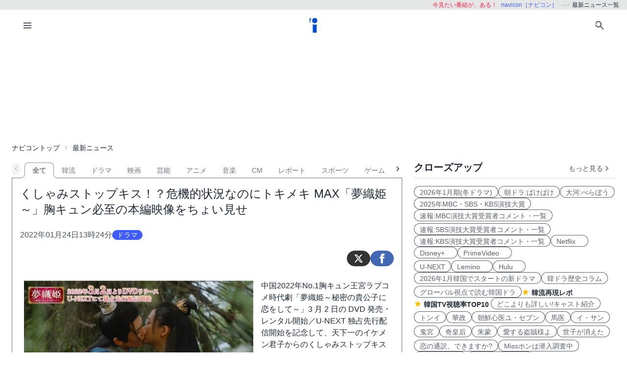

--- FILE ---
content_type: text/html; charset=UTF-8
request_url: https://navicon.jp/news/71785/p9/
body_size: 12957
content:
<!DOCTYPE html>
<html lang="ja">

<head>
    <meta charset="utf-8">
<meta name="viewport" content="width=device-width, initial-scale=1.0, viewport-fit=cover">
<meta http-equiv="X-UA-Compatible" content="ie=edge">
<title>くしゃみストップキス！？危機的状況なのにトキメキ MAX「夢織姫～」胸キュン必至の本編映像をちょい見せ - ナビコン・ニュース</title>
<meta name="keywords" content="ニュース,最新,動画,ビデオ・オン・デマンド,VOD,配信,navicon,ナビコン">
<meta name="description" content="日本、韓国、中国、アジアなど海外のドラマ・映画、音楽（K-POP）、スポーツ、CMなどエンタメ、芸能最新情報を毎日発信しています。">
<meta name="robots" content="noindex,nofollow,noarchive">
<link rel="preconnect" href="https://navicon.jp">
<link rel="dns-prefetch" href="navicon.jp">
<link rel="preload" href="https://navicon.jp/img/svg/brand-navicon.svg" as="image">
<link rel="canonical" href="https://navicon.jp/news/71785/">
<!-- Google Tag Manager -->
<script>(function(w,d,s,l,i){w[l]=w[l]||[];w[l].push({'gtm.start':
new Date().getTime(),event:'gtm.js'});var f=d.getElementsByTagName(s)[0],
j=d.createElement(s),dl=l!='dataLayer'?'&l='+l:'';j.async=true;j.src=
'https://www.googletagmanager.com/gtm.js?id='+i+dl;f.parentNode.insertBefore(j,f);
})(window,document,'script','dataLayer','GTM-W7SSRKN');</script>
<!-- End Google Tag Manager -->    <link href="https://navicon.jp/css/styles.min.css?1766698861" rel="stylesheet" type="text/css">
<link href="https://navicon.jp/css/common.min.css?1725416118" rel="stylesheet" type="text/css">
<link rel="preload" href="https://navicon.jp/css/correction.css?1679812158" as="style" onload="this.onload=null;this.rel='stylesheet'">
<noscript><link href="https://navicon.jp/css/correction.css?1679812158" rel="stylesheet" type="text/css"></noscript>        <link rel="icon" type="image/vnd.microsoft.icon" href="https://navicon.jp/navicon.ico">
<meta property="og:image" content="https://navicon.jp/nimage2/071/785/yubioriyume29.jpg" />
<meta property="og:title" content="くしゃみストップキス！？危機的状況なのにトキメキ MAX「夢織姫～」胸キュン必至の本編映像をちょい見せ" />
<meta property="og:description" content="中国2022年No.1胸キュン王宮ラブコメ時代劇「夢織姫～秘密の貴公子に恋をして～」3 月 2 日の DVD 発売・レンタル開始／U-NEXT ..." />
<meta name="twitter:card" content="summary_large_image" />
<meta name="twitter:site" content="@navicon" />
<meta name="twitter:image" content="https://navicon.jp/nimage2/071/785/yubioriyume29.jpg" /></head>

<body class="box-border bg-base-100 font-sans leading-normal tracking-normal scrollbar-hidden"
    style="visibility: hidden">
    <!-- Google Tag Manager (noscript) -->
<noscript><iframe src="https://www.googletagmanager.com/ns.html?id=GTM-W7SSRKN"
height="0" width="0" style="display:none;visibility:hidden"></iframe></noscript>
<!-- End Google Tag Manager (noscript) -->    	<div id="preflight" class="hidden w-full h-full bg-base-100 z-[999999] transition-all">
        <div role="status" class="flex w-full h-full justify-center items-center">
            <icon class="icon-navicon opacity-50" data-icon="humble" title="navicon［ナビコン］" aria-label="navicon［ナビコン］"></icon>
        </div>
    </div>
	<header id="globalHeader" class="flex flex-col items-center bg-base-100 w-full z-[9999] transition-all">
		<p id="catchPhrase" class="hidden md:flex justify-center lg:justify-end items-center h-5 w-full px-3 text-xs bg-base-300">
			<span class="px-1 text-secondary">今見たい番組が、ある！</span>
			<span class="px-1 text-primary">navicon［ナビコン］</span>
			<span class="px-1 text-base-content hidden lg:inline-block" data-prefix="hyphen">最新ニュース一覧</span>
		</p><!-- /#catchPhrase -->
		<div id="naviContainer" class="navbar container bg-base-100 mt-0">
			<div id="naviSubMenu" class="flex-none block">
				<label for="naviconDrawerToggle" class="btn btn-square btn-ghost">
					<icon class="icon-menu icon-xl"></icon>
				</label>
			</div><!-- /#naviSubMenu -->
			<div id="brandLogo" class="flex-1 flex justify-center">
				<a href="https://navicon.jp/" class="btn btn-link">
					<icon class="icon-navicon" data-icon="primary" title="navicon［ナビコン］" aria-label="navicon［ナビコン］" />
				</a>
			</div><!-- /#brandLogo -->
			<div id="naviMenu" class="flex-none flex flex-nowrap justify-end">
				<label id="searchBoxToggle" for="searchBox-modal" class="btn btn-square btn-ghost">
					<icon class="icon-search icon-xl"></icon>
				</label>
				<input type="checkbox" id="searchBox-modal" class="modal-toggle" />
					<label for="searchBox-modal" class="modal cursor-pointer z-[99999]">
		<label class="modal-box relative w-11/12 min-w-max" for="">
			<label for="searchBox-modal" class="btn btn-sm btn-ghost absolute right-2 top-2">
				<icon class="icon-times icon-lg"></icon>
			</label>
			<h3 class="text-lg font-bold px-4">番組を探す</h3>
			<div class="modalContent my-2 mx-4 min-h-max max-h-96 overflow-y-auto">
				<div class="flex flex-col justify-center items-start gap-4">
					<div class="mx-2 flex-none w-max">
						<select id="modalSelectBox1" onchange="navicon.shChange(this)" class="select select-bordered select-sm w-full max-w-xs">
							<option value="ナビコンニュース">ニュース</option>
<option value="ナビコンおすすめ">特集・２倍楽しむ</option>
<option value="韓流コーナー（韓ドラ）">韓国ドラマ</option>
<option value="" selected="selected">全て</option>
						</select>
					</div>
					<div class="mx-2 flex-none w-max">
						<select id="modalSelectBox2" onchange="navicon.redirectSearch(this)" class="select select-bordered select-sm w-full max-w-xs">
							<option value="全項目">全項目</option>
<option value="タイトル">タイトル</option>
<option value="スタッフ、キャスト">スタッフ、キャスト</option>
<option value="配信サイト">配信サイト</option>
						</select>
					</div>
					<div class="mx-2 flex-none w-11/12">
						<input type="text" id="modalSearchKeyword" placeholder="検索したいキーワード" value="" class="input input-bordered input-sm w-full max-w-xs">
					</div>
					<div class="mx-2 flex-none w-11/12 flex justify-start">
						<button id="modalSearchButton" class="btn btn-accent btn-sm flex flex-nowrap items-center gap-2" onclick="navicon.submitSearch(this)">
							<icon class="icon-search icon-lg icon-reverse"></icon>
							<span class="text-sm font-normal whitespace-nowrap">検索</span>
						</button>
					</div>
				</div>
				<form name="naviconsearch" id="naviconsearch" action="https://navicon.jp/search2.html" method="get">
					<input type="hidden" name="sc"  value="" />
					<input type="hidden" name="sc2" value="" />
					<input type="hidden" name="sw"  value="" />
				</form><!-- /#naviconsearch -->
			</div><!-- /.modalContent -->
		</label><!-- /.modal-box -->
	</label><!-- /.modal -->
			</div><!-- /#naviMenu -->
		</div><!-- /#naviContainer -->
	</header><!-- /#globalHeader -->
    <main id="mainContent" class="container my-0 mx-auto z-1 bg-base-100">

                <ad id="Banner728" content-type="adsbygoogle" include-script="head|//pagead2.googlesyndication.com/pagead/js/adsbygoogle.js||async" class="flex justify-center text-center" show-alt="false"><style>
    /*
    .mv-under_banner {
        display: block;
        width: 320px;
        height: 150px;
        margin: 0 auto;
    }
    @media (min-width: 501px) {
        .mv-under_banner {
            width: 468px;
            height: 200px;
        }
    }

    @media (min-width: 801px) {
        .mv-under_banner {
            width: 728px;
            height: 200px;
        }
    }
    */
    /* モバイル用（デフォルト） */
    .mv-under_banner {
        width: 360px;
        height: 100px;
    }

    /* タブレット用 */
    @media (min-width: 768px) {
        .mv-under_banner {
            width: 468px;
            height: 200px;
        }
    }

    /* PC用 */
    @media (min-width: 1024px) {
        .mv-under_banner {
            width: 728px;
            height: 200px;
        }
    }
</style>
<!--
<script async src="//pagead2.googlesyndication.com/pagead/js/adsbygoogle.js"></script>
<ins class="adsbygoogle mv-under_banner" data-ad-client="ca-pub-4582913068751622" data-ad-slot="5720720974"></ins>
<script>
    (adsbygoogle = window.adsbygoogle || []).push({});
</script>
-->
<script async src="https://pagead2.googlesyndication.com/pagead/js/adsbygoogle.js?client=ca-pub-4582913068751622"
    crossorigin="anonymous"></script>
<!-- DIS＿横長 -->
<ins class="adsbygoogle mv-under_banner" style="display:block" data-ad-client="ca-pub-4582913068751622"
    data-ad-slot="6041822219"></ins>
<script>
    (adsbygoogle = window.adsbygoogle || []).push({});
</script></ad>
        <div id="breadcrumbs" class="w-full py-2 px-2 lg:px-0 text-sm breadcrumbs">
            <ul>
<li><a href="https://navicon.jp">ナビコントップ</a></li>
<li class="bc current">最新ニュース</li>
</ul>        </div><!-- /#breadcrumbs -->

        <div id="layoutContainer" class="flex flex-wrap justify-between">

                        <div id="columnGroup-1" class="flex-1 order-1 w-full md:w-7/12 lg:w-2/3 pr-0 md:pr-6 space-y-5">

                		<div id="categoryTab" class="flex flex-nowrap w-full mt-3 space-x-0 scrollable-tabs">
		<div class="scrollable-tabs-prev">
			<a class="btn btn-ghost btn-xs align-middle p-0">
				<icon class="icon-arrow-left icon-lg"></icon>
			</a>
		</div>
		<div class="tabs flex-nowrap overflow-x-scroll overscroll-x-none scrollbar-hidden scroll-smooth">
			<a class="tab tab-lifted cursor-default w-0 px-1" disabled></a>
<a class="tab tab-lifted flex-none tab-active" href="#">全て</a>
<a class="tab tab-lifted flex-none" href="https://navicon.jp/han-news.html?top=han">韓流</a>
<a class="tab tab-lifted flex-none" href="https://navicon.jp/news/%E3%83%89%E3%83%A9%E3%83%9E/">ドラマ</a>
<a class="tab tab-lifted flex-none" href="https://navicon.jp/news/%E6%98%A0%E7%94%BB/">映画</a>
<a class="tab tab-lifted flex-none" href="https://navicon.jp/news/%E8%8A%B8%E8%83%BD/">芸能</a>
<a class="tab tab-lifted flex-none" href="https://navicon.jp/news/%E3%82%A2%E3%83%8B%E3%83%A1/">アニメ</a>
<a class="tab tab-lifted flex-none" href="https://navicon.jp/news/%E9%9F%B3%E6%A5%BD/">音楽</a>
<a class="tab tab-lifted flex-none" href="https://navicon.jp/news/CM/">CM</a>
<a class="tab tab-lifted flex-none" href="https://navicon.jp/search2.html?sc=%E3%83%8A%E3%83%93%E3%82%B3%E3%83%B3%E3%83%8B%E3%83%A5%E3%83%BC%E3%82%B9&sc2=%E3%82%BF%E3%82%A4%E3%83%88%E3%83%AB&sw=%E3%83%AC%E3%83%9D">レポート</a>
<a class="tab tab-lifted flex-none" href="https://navicon.jp/news/%E3%82%B9%E3%83%9D%E3%83%BC%E3%83%84/">スポーツ</a>
<a class="tab tab-lifted flex-none" href="https://navicon.jp/news/%E3%82%B2%E3%83%BC%E3%83%A0/">ゲーム</a>
<a class="tab tab-lifted flex-none" href="https://navicon.jp/news/%E3%81%9D%E3%81%AE%E4%BB%96/">その他</a>
		<a class="tab tab-lifted cursor-default w-0 px-1" disabled></a>
		</div>
		<div class="scrollable-tabs-next">
			<a class="btn btn-ghost btn-xs align-middle p-0">
				<icon class="icon-arrow-right icon-lg"></icon>
			</a>
		</div>
		</div><!-- #categoryTab -->                <div class="block-under-tab overflow-x-hidden" style="margin-top: 0;">
                    <div id="articleContent" class="overflow-x-hidden" style="overflow-x: hidden;">
<h1 class="articleTitle p-4 text-2xl">くしゃみストップキス！？危機的状況なのにトキメキ MAX「夢織姫～」胸キュン必至の本編映像をちょい見せ</h1><!-- /.articleTitle -->
<div class="meta-info flex justify-between py-2 px-4 text-base-content">
<div class="flex content-center items-center gap-2"><span class="datetime text-base-content-80">2022年01月24日13時24分</span><span class="badge badge-md badge-primary">ドラマ</span></div>
</div><!-- /.meta-info -->
	<div class="social-links h-14 px-4 flex justify-end items-center gap-3">
		<a class="btn btn-circle btn-sm btn-twitter no-icon" href="https://x.com/intent/post?text=%E3%81%8F%E3%81%97%E3%82%83%E3%81%BF%E3%82%B9%E3%83%88%E3%83%83%E3%83%97%E3%82%AD%E3%82%B9%EF%BC%81%EF%BC%9F%E5%8D%B1%E6%A9%9F%E7%9A%84%E7%8A%B6%E6%B3%81%E3%81%AA%E3%81%AE%E3%81%AB%E3%83%88%E3%82%AD%E3%83%A1%E3%82%AD+MAX%E3%80%8C%E5%A4%A2%E7%B9%94%E5%A7%AB%EF%BD%9E%E3%80%8D%E8%83%B8%E3%82%AD%E3%83%A5%E3%83%B3%E5%BF%85%E8%87%B3%E3%81%AE%E6%9C%AC%E7%B7%A8%E6%98%A0%E5%83%8F%E3%82%92%E3%81%A1%E3%82%87%E3%81%84%E8%A6%8B%E3%81%9B&url=https://navicon.jp/news/71785/" target="_blank" title="ツイート" aria-label="ツイート">
			<icon class="icon-twitter icon-lg icon-white"></icon>
		</a>
		<a class="btn btn-circle btn-sm btn-facebook no-icon" href="https://www.facebook.com/sharer?u=https://navicon.jp/news/71785/" target="_blank" rel="noopener" title="シェア" aria-label="シェア">
			<icon class="icon-facebook icon-lg icon-white"></icon>
		</a>
	</div><!-- /.social-links -->
<div class="articleText p-4">
<figure class="flex-none normal-image">
<img src="https://navicon.jp/nimage2/071/785/yubioriyume29.jpg"  decoding="async" />
</figure>
<div class="clear-both md:hidden lg:hidden"></div>
<p>中国2022年No.1胸キュン王宮ラブコメ時代劇「夢織姫～秘密の貴公子に恋をして～」3 月 2 日の DVD 発売・レンタル開始／U-NEXT 独占先行配信開始を記念して、天下一のイケメン君子からのくしゃみストップキスにドキドキ！胸キュン必至の本編映像をちょい見せ公開する。<br/><br/><script async src="https://pagead2.googlesyndication.com/pagead/js/adsbygoogle.js"></script><ins class="adsbygoogle"style="display:block; text-align:center;"data-ad-layout="in-article"data-ad-format="fluid"data-ad-client="ca-pub-4582913068751622"data-ad-slot="9825857393"></ins><script>(adsbygoogle = window.adsbygoogle || []).push({});</script><br/><br/><a href="https://navicon.jp/news/71137/" target="_blank">「夢織姫～秘密の貴公子に恋をして～」</a>は、夢で見た未来を変えるため奮闘するお嬢様と思惑を秘めた美男貴公子の恋の駆け引きに笑いとトキメキが止まらない2022年No.1胸キュン王宮ラブコメ時代劇だ。<br/><br/><iframe width="468" height="300" src="https://www.youtube.com/embed/eiDC7MYh8qE" title="YouTube video player" frameborder="0" allow="accelerometer; autoplay; clipboard-write; encrypted-media; gyroscope; picture-in-picture" allowfullscreen></iframe><br/><br/>班家の娘・班婳（はんかく/グアン・シャオトン）は武術が得意で正義感の強い型破りなお嬢さま。ある日、家族が悲劇に見舞われる予知夢を見た班婳はなんとか回避しようと自ら行動に起こす。女性なら誰もが憧れる名声を持つ貴公子・容瑕（ようか/ホウ・ミンハオ）と出会うが、相性は最悪。<br/><span style="display:block;clear:both;margin:0;padding:6px;float:right;"><img style="margin:0;padding:0;float:none;" src="https://navicon.jp/imgmgr/057/478/yubioriyume28.jpg" alt="夢おり"/></span>そんな中、皇族の秋狩りで皇太子暗殺を企てていた第二皇子･蒋洛（ジアン・ハオミン）は、偶然通りかかった班婳に気づかれてしまう。蒋洛から逃げる班婳をかくまう容瑕。茂みに隠れ、花粉の刺激でくしゃみが出そうになった班婳の口を、容瑕は唇でふさぐ。驚く班婳に「何があろうと君を守り抜く」と、身を隠すために抱き寄せる容瑕に胸キュン必至！天下一のイケメン容瑕からのくしゃみストップキス＆ハグにトキメキが止まらない！本編の続きは DVD＆U-NEXT で！<br/><br/><strong>■スタッフ</strong> <br/>監督：チェン・ウェイシアン（陳偉祥）「太古神王（原題）」、ヤン・シアオボー（楊小波）「替嫁医女（原題）」 「夢織姫～秘密の貴公子に恋をして～」<br/><br/><strong>■商品情報</strong> <br/>「夢織姫～秘密の貴公子に恋をして～」<br/>DVD-SET1　2022年3月2日(水)発売<br/>DVD-SET2　2022年4月6日(水)発売<br/>DVD-SET3　2022年5月11日(水)発売<br/>※3月2日（水）よりレンタルDVD リリース<br/>※3月2日（水）よりU-NEXT にて独占先行配信開始！　女性チャンネル♪LaLa TVにて3月放送予定<br/>発売・販売元：ＮＢＣユニバーサル・エンターテイメント<br/>(c)Shenzhen Tencent Computer Systems Company Limited<br/><br/>◇<a href="https://kandera.jp/sp/yumeorihime/" target="_blank">公式サイト</a> <br/>◇<a href="https://youtu.be/xMmF_Hf8EIY" target="_blank">予告編</a><br/><br/><a href="https://navicon.jp/news/58216/"_blank">【華流ドラマ】</a><a href="https://navicon.jp/news/71137/"_blank">【作品詳細】</a><a href="https://navicon.jp/search2.html?sc=%E3%83%8A%E3%83%93%E3%82%B3%E3%83%B3%E3%83%8B%E3%83%A5%E3%83%BC%E3%82%B9&sc2=%E3%82%BF%E3%82%A4%E3%83%88%E3%83%AB&sw=%E3%80%8C%E5%A4%A2%E7%B9%94%E5%A7%AB&x=0&y=0"_blank">【関連・各話あらすじ】</a><br/><br/><script async src="//pagead2.googlesyndication.com/pagead/js/adsbygoogle.js"></script><ins class="adsbygoogle"style="display:block"data-ad-format="autorelaxed"data-ad-client="ca-pub-4582913068751622"data-ad-slot="2046126644"></ins><script>;</script> </p>
<div class="clear-both"></div>
<ad id="BannerNew336x280" content-type="adsbygoogle" include-script="" class="flex justify-center text-center w-full" style="min-width: 336px; min-height: 280px; height: max-content;" show-alt="false"><script async src="https://pagead2.googlesyndication.com/pagead/js/adsbygoogle.js?client=ca-pub-4582913068751622"
    crossorigin="anonymous"></script>
<!-- dai -->
<ins class="adsbygoogle" style="display:block" data-ad-client="ca-pub-4582913068751622" data-ad-slot="2867746174"
    data-ad-format="auto" data-full-width-responsive="true"></ins>
<script>
    (adsbygoogle = window.adsbygoogle || []).push({});
</script></ad>
</div>
	<div class="social-links h-14 px-4 flex justify-end items-center gap-3">
		<a class="btn btn-circle btn-sm btn-twitter no-icon" href="https://x.com/intent/post?text=%E3%81%8F%E3%81%97%E3%82%83%E3%81%BF%E3%82%B9%E3%83%88%E3%83%83%E3%83%97%E3%82%AD%E3%82%B9%EF%BC%81%EF%BC%9F%E5%8D%B1%E6%A9%9F%E7%9A%84%E7%8A%B6%E6%B3%81%E3%81%AA%E3%81%AE%E3%81%AB%E3%83%88%E3%82%AD%E3%83%A1%E3%82%AD+MAX%E3%80%8C%E5%A4%A2%E7%B9%94%E5%A7%AB%EF%BD%9E%E3%80%8D%E8%83%B8%E3%82%AD%E3%83%A5%E3%83%B3%E5%BF%85%E8%87%B3%E3%81%AE%E6%9C%AC%E7%B7%A8%E6%98%A0%E5%83%8F%E3%82%92%E3%81%A1%E3%82%87%E3%81%84%E8%A6%8B%E3%81%9B&url=https://navicon.jp/news/71785/" target="_blank" title="ツイート" aria-label="ツイート">
			<icon class="icon-twitter icon-lg icon-white"></icon>
		</a>
		<a class="btn btn-circle btn-sm btn-facebook no-icon" href="https://www.facebook.com/sharer?u=https://navicon.jp/news/71785/" target="_blank" rel="noopener" title="シェア" aria-label="シェア">
			<icon class="icon-facebook icon-lg icon-white"></icon>
		</a>
	</div><!-- /.social-links -->
</div><!-- /#articleContent -->
<script type="application/ld+json">
{
  "@context": "https://schema.org",
  "@type": "NewsArticle",
  "headline": "くしゃみストップキス！？危機的状況なのにトキメキ MAX「夢織姫～」胸キュン必至の本編映像をちょい見せ",
  "datePublished": "2022-01-24T13:24:00+09:00",
  "dateModified": "2022-01-24T13:28:00+09:00",
  "author": {
    "@type": "Organization",
    "name": "NAVICON",
    "url": "https://navicon.jp/"
  },
  "publisher": {
    "@type": "Organization",
    "name": "NAVICON",
    "logo": {
      "@type": "ImageObject",
      "url": "https://navicon.jp/assets/svg/brand-navicon.svg"
    }
  },
  "image": "https://navicon.jp/nimage2/071/785/yubioriyume29.jpg",
  "description": "中国2022年No.1胸キュン王宮ラブコメ時代劇「夢織姫～秘密の貴公子に恋をして～」3 月 2 日の DVD 発売・レンタル開始／U-NEXT 独占先行配信開始を記念して、天下一のイケメン君子からのくしゃみストップキスにドキドキ！胸キュン必至の本編映像をちょい見せ公開する。",
  "mainEntityOfPage": {
    "@type": "WebPage",
    "@id": "https://navicon.jp/news/71785/"
  }
}
</script>
                    	<div id="pagenationNewsCategoryTop" class="pb-4 flex justify-center items-end">
		<div class="flex-1 flex flex-col items-center">
<p class="flex-1 pagenavi-text order-first text-sm text-center"><var>94046</var>件中<var>121</var>～<var>135</var>件を表示しています。</p>
<div class="btn-group order-none items-center" data-base-url="/news/71785/p{num}/#globalHeader">
<button tabindex="100" value="4" class="btn btn-sm whitespace-nowrap px-1"><icon class="icon-double-arrow-left icon-lg icon-hover icon-base-content-75"></icon></button>
<button tabindex="101" value="5" class="btn btn-sm whitespace-nowrap">5</button>
<button tabindex="102" value="6" class="btn btn-sm whitespace-nowrap">6</button>
<button tabindex="103" value="7" class="btn btn-sm whitespace-nowrap">7</button>
<button tabindex="-1"  value="" class="btn btn-sm whitespace-nowrap px-1 btn-disabled"><icon class="icon-dot-horizontal icon-lg icon-base-content-25"></icon></button>
<button tabindex="104" value="8" class="btn btn-sm whitespace-nowrap">8</button>
<button tabindex="105" value="9" class="btn btn-sm whitespace-nowrap btn-active">9</button>
<button tabindex="106" value="10" class="btn btn-sm whitespace-nowrap">10</button>
<button tabindex="107" value="11" class="btn btn-sm whitespace-nowrap">11</button>
<button tabindex="108" value="12" class="btn btn-sm whitespace-nowrap">12</button>
<button tabindex="109" value="13" class="btn btn-sm whitespace-nowrap">13</button>
<button tabindex="110" value="14" class="btn btn-sm whitespace-nowrap">14</button>
<button tabindex="111" value="15" class="btn btn-sm whitespace-nowrap px-1"><icon class="icon-double-arrow-right icon-lg icon-hover icon-base-content-75"></icon></button>
</div><!-- /.btn-group -->
		</div>
	</div><!-- /#pagenationNewsCategoryTop -->
                    <div id="newsList" class="">
                        <ul class="list my-4 border-solid border-t">
<li><a href="https://navicon.jp/news/94519/" class="flex flex-col content-start">
<div class="flex flex-nowrap justify-between content-start w-full">
<figure class="flex-none thumbnail w-24 rounded">
<img src="https://navicon.jp/nimage2/094/519/80-イサン.jpg" loading="lazy" />
</figure>
<h3 class="flex-1 font-semibold">イ・スンジェの重厚な名演に再び出会える—イ・ソジン主演「イ・サン」BS12で放送中</h3>
</div>
<div class="flex flex-nowrap justify-between items-center content-center w-full">
<div class="badge badge-primary badge-sm self-center">ドラマ</div>
<div class="flex-1 pt-2 pr-2 text-sm text-base-content-50 text-right">[01月13日15時18分]</div>
</div>
</a></li>
<li><a href="https://navicon.jp/news/95228/" class="flex flex-col content-start">
<div class="flex flex-nowrap justify-between content-start w-full">
<figure class="flex-none thumbnail w-24 rounded">
<img src="https://navicon.jp/nimage2/095/228/80-CAPT0005.jpg" loading="lazy" />
</figure>
<h3 class="flex-1 font-semibold">言葉は訳せても、想いは訳せない―キム・ソンホ×コ・ユンジョン「恋の通訳、できますか？」【制作発表会動画・まとめ】</h3>
</div>
<div class="flex flex-nowrap justify-between items-center content-center w-full">
<div class="badge badge-primary badge-sm self-center">ドラマ</div>
<div class="flex-1 pt-2 pr-2 text-sm text-base-content-50 text-right">[01月13日14時51分]</div>
</div>
</a></li>
<li><a href="https://navicon.jp/news/95227/" class="flex flex-col content-start">
<div class="flex flex-nowrap justify-between content-start w-full">
<figure class="flex-none thumbnail w-24 rounded">
<img src="https://navicon.jp/nimage2/095/227/80-CAPT5(3).jpg" loading="lazy" />
</figure>
<h3 class="flex-1 font-semibold">「The Covers」新年最初は“愛の名曲”づくし　薬師丸ひろ子、郷ひろみ、ジェジュン、亀梨和也ら豪華カバーで届ける</h3>
</div>
<div class="flex flex-nowrap justify-between items-center content-center w-full">
<div class="badge badge-primary badge-sm self-center">音楽</div>
<div class="flex-1 pt-2 pr-2 text-sm text-base-content-50 text-right">[01月13日14時28分]</div>
</div>
</a></li>
<li><a href="https://navicon.jp/news/95226/" class="flex flex-col content-start">
<div class="flex flex-nowrap justify-between content-start w-full">
<figure class="flex-none thumbnail w-24 rounded">
<img src="https://navicon.jp/nimage2/095/226/80-CAPT6(3).jpg" loading="lazy" />
</figure>
<h3 class="flex-1 font-semibold">「スプリング・フィーバー」視聴率5％突破―“秀才”チョ・ジュニョンの存在感が没入感を加速</h3>
</div>
<div class="flex flex-nowrap justify-between items-center content-center w-full">
<div class="badge badge-primary badge-sm self-center">ドラマ</div>
<div class="flex-1 pt-2 pr-2 text-sm text-base-content-50 text-right">[01月13日11時45分]</div>
</div>
</a></li>
<li><a href="https://navicon.jp/news/64299/" class="flex flex-col content-start">
<div class="flex flex-nowrap justify-between content-start w-full">
<figure class="flex-none thumbnail w-24 rounded">
<img src="https://navicon.jp/nimage2/064/299/80-41 300.jpg" loading="lazy" />
</figure>
<h3 class="flex-1 font-semibold">BS11「明蘭～才媛の春～」第41-45話あらすじ：手強い敵～荘園視察｜予告動画</h3>
</div>
<div class="flex flex-nowrap justify-between items-center content-center w-full">
<div class="badge badge-primary badge-sm self-center">ドラマ</div>
<div class="flex-1 pt-2 pr-2 text-sm text-base-content-50 text-right">[01月13日11時17分]</div>
</div>
</a></li>
<li><a href="https://navicon.jp/news/67638/" class="flex flex-col content-start">
<div class="flex flex-nowrap justify-between content-start w-full">
<figure class="flex-none thumbnail w-24 rounded">
<img src="https://navicon.jp/nimage2/067/638/80-fajyon.jpg" loading="lazy" />
</figure>
<h3 class="flex-1 font-semibold">BSテレ東「華政（ファジョン）」第51-55話あらすじ：仁祖と世子に亀裂が</h3>
</div>
<div class="flex flex-nowrap justify-between items-center content-center w-full">
<div class="badge badge-primary badge-sm self-center">ドラマ</div>
<div class="flex-1 pt-2 pr-2 text-sm text-base-content-50 text-right">[01月13日11時00分]</div>
</div>
</a></li>
<li><a href="https://navicon.jp/news/95225/" class="flex flex-col content-start">
<div class="flex flex-nowrap justify-between content-start w-full">
<figure class="flex-none thumbnail w-24 rounded">
<img src="https://navicon.jp/nimage2/095/225/80-CAPT0004.jpg" loading="lazy" />
</figure>
<h3 class="flex-1 font-semibold">最悪の第一印象が、運命を変える？「今日から“ニンゲン”に転身しました」嫌悪から始まる縁（EP1予告）</h3>
</div>
<div class="flex flex-nowrap justify-between items-center content-center w-full">
<div class="badge badge-primary badge-sm self-center">ドラマ</div>
<div class="flex-1 pt-2 pr-2 text-sm text-base-content-50 text-right">[01月13日10時52分]</div>
</div>
</a></li>
<li><a href="https://navicon.jp/news/95224/" class="flex flex-col content-start">
<div class="flex flex-nowrap justify-between content-start w-full">
<figure class="flex-none thumbnail w-24 rounded">
<img src="https://navicon.jp/nimage2/095/224/80-ladyd.jpg" loading="lazy" />
</figure>
<h3 class="flex-1 font-semibold">シン・ヘソン＆イ・ジュニョク共演Netflix新作「レディ・ドゥア」2月13日配信決定　ティーザーポスタ―＆予告解禁</h3>
</div>
<div class="flex flex-nowrap justify-between items-center content-center w-full">
<div class="badge badge-primary badge-sm self-center">ドラマ</div>
<div class="flex-1 pt-2 pr-2 text-sm text-base-content-50 text-right">[01月13日10時21分]</div>
</div>
</a></li>
<li><a href="https://navicon.jp/news/95223/" class="flex flex-col content-start">
<div class="flex flex-nowrap justify-between content-start w-full">
<figure class="flex-none thumbnail w-24 rounded">
<img src="https://navicon.jp/nimage2/095/223/80-CAPT1.jpg" loading="lazy" />
</figure>
<h3 class="flex-1 font-semibold">ENHYPEN、新作アルバムで“声”の物語を拡張―日本語ナレーションに津田健次郎が参加</h3>
</div>
<div class="flex flex-nowrap justify-between items-center content-center w-full">
<div class="badge badge-primary badge-sm self-center">ドラマ</div>
<div class="flex-1 pt-2 pr-2 text-sm text-base-content-50 text-right">[01月13日10時06分]</div>
</div>
</a></li>
<li><a href="https://navicon.jp/news/95221/" class="flex flex-col content-start">
<div class="flex flex-nowrap justify-between content-start w-full">
<figure class="flex-none thumbnail w-24 rounded">
<img src="https://navicon.jp/nimage2/095/221/80-7＿1.jpg" loading="lazy" />
</figure>
<h3 class="flex-1 font-semibold">キム・ジェヨン×チェ・スヨン、嘘の先に残った“本心”　「アイドルアイ」第7話、視聴率3％台に回復</h3>
</div>
<div class="flex flex-nowrap justify-between items-center content-center w-full">
<div class="badge badge-primary badge-sm self-center">ドラマ</div>
<div class="flex-1 pt-2 pr-2 text-sm text-base-content-50 text-right">[01月13日08時46分]</div>
</div>
</a></li>
<li><a href="https://navicon.jp/news/95218/" class="flex flex-col content-start">
<div class="flex flex-nowrap justify-between content-start w-full">
<figure class="flex-none thumbnail w-24 rounded">
<img src="https://navicon.jp/nimage2/095/218/80-misuhon_7.jpg" loading="lazy" />
</figure>
<h3 class="flex-1 font-semibold">パク・シネ“心を手放し、体も惜しまなかった”―「アンダーカバー・ミスホン」で20歳潜入社員に賭けた覚悟【制作発表会動画・まとめ】｜Missホンは潜入調査中</h3>
</div>
<div class="flex flex-nowrap justify-between items-center content-center w-full">
<div class="badge badge-primary badge-sm self-center">ドラマ</div>
<div class="flex-1 pt-2 pr-2 text-sm text-base-content-50 text-right">[01月13日01時44分]</div>
</div>
</a></li>
<li><a href="https://navicon.jp/news/95217/" class="flex flex-col content-start">
<div class="flex flex-nowrap justify-between content-start w-full">
<figure class="flex-none thumbnail w-24 rounded">
<img src="https://navicon.jp/nimage2/095/217/80-yandoc.jpg" loading="lazy" />
</figure>
<h3 class="flex-1 font-semibold">橋本環奈主演 月9「ヤンドク！」Ado×煮ル果実の主題歌配信リリース決定！第1話ネタバレと予告<br/><br/></h3>
</div>
<div class="flex flex-nowrap justify-between items-center content-center w-full">
<div class="badge badge-primary badge-sm self-center">ドラマ</div>
<div class="flex-1 pt-2 pr-2 text-sm text-base-content-50 text-right">[01月13日00時21分]</div>
</div>
</a></li>
<li><a href="https://navicon.jp/news/95216/" class="flex flex-col content-start">
<div class="flex flex-nowrap justify-between content-start w-full">
<figure class="flex-none thumbnail w-24 rounded">
<img src="https://navicon.jp/nimage2/095/216/80-Picture0195.jpg" loading="lazy" />
</figure>
<h3 class="flex-1 font-semibold">「夫に間違いありません」松下奈緒の夫・安田顕が本当にクソ過ぎだが、それは本当の姿なのか？【第2話ネタバレと第3話予告】</h3>
</div>
<div class="flex flex-nowrap justify-between items-center content-center w-full">
<div class="badge badge-primary badge-sm self-center">ドラマ</div>
<div class="flex-1 pt-2 pr-2 text-sm text-base-content-50 text-right">[01月12日23時43分]</div>
</div>
</a></li>
<li><a href="https://navicon.jp/news/95191/" class="flex flex-col content-start">
<div class="flex flex-nowrap justify-between content-start w-full">
<figure class="flex-none thumbnail w-24 rounded">
<img src="https://navicon.jp/nimage2/095/191/80-恋孤妖伝6.jpg" loading="lazy" />
</figure>
<h3 class="flex-1 font-semibold">BS12「恋狐妖伝～ファースト・ラブ～」第6-10話：初めての人と妖の縁結び！</h3>
</div>
<div class="flex flex-nowrap justify-between items-center content-center w-full">
<div class="badge badge-primary badge-sm self-center">ドラマ</div>
<div class="flex-1 pt-2 pr-2 text-sm text-base-content-50 text-right">[01月12日17時30分]</div>
</div>
</a></li>
<li><a href="https://navicon.jp/news/95215/" class="flex flex-col content-start">
<div class="flex flex-nowrap justify-between content-start w-full">
<figure class="flex-none thumbnail w-24 rounded">
<img src="https://navicon.jp/nimage2/095/215/80-karei47-1.jpg" loading="lazy" />
</figure>
<h3 class="flex-1 font-semibold">「華麗な日々」パク・ソングンの復讐に逆上したイ・テランが再び暴走【第45話第46話】</h3>
</div>
<div class="flex flex-nowrap justify-between items-center content-center w-full">
<div class="badge badge-primary badge-sm self-center">ドラマ</div>
<div class="flex-1 pt-2 pr-2 text-sm text-base-content-50 text-right">[01月12日16時15分]</div>
</div>
</a></li>
</ul><!-- /.list -->                    </div><!-- /#newsList -->

                    	<div id="pagenationNewsCategoryBottom" class="pt-4 flex justify-center items-end">
		<div class="flex-1 flex flex-col items-center">
<p class="flex-1 pagenavi-text order-last text-sm text-center"><var>94046</var>件中<var>121</var>～<var>135</var>件を表示しています。</p>
<div class="btn-group order-none items-center" data-base-url="/news/71785/p{num}/#globalHeader">
<button tabindex="100" value="4" class="btn btn-sm whitespace-nowrap px-1"><icon class="icon-double-arrow-left icon-lg icon-hover icon-base-content-75"></icon></button>
<button tabindex="101" value="5" class="btn btn-sm whitespace-nowrap">5</button>
<button tabindex="102" value="6" class="btn btn-sm whitespace-nowrap">6</button>
<button tabindex="103" value="7" class="btn btn-sm whitespace-nowrap">7</button>
<button tabindex="-1"  value="" class="btn btn-sm whitespace-nowrap px-1 btn-disabled"><icon class="icon-dot-horizontal icon-lg icon-base-content-25"></icon></button>
<button tabindex="104" value="8" class="btn btn-sm whitespace-nowrap">8</button>
<button tabindex="105" value="9" class="btn btn-sm whitespace-nowrap btn-active">9</button>
<button tabindex="106" value="10" class="btn btn-sm whitespace-nowrap">10</button>
<button tabindex="107" value="11" class="btn btn-sm whitespace-nowrap">11</button>
<button tabindex="108" value="12" class="btn btn-sm whitespace-nowrap">12</button>
<button tabindex="109" value="13" class="btn btn-sm whitespace-nowrap">13</button>
<button tabindex="110" value="14" class="btn btn-sm whitespace-nowrap">14</button>
<button tabindex="111" value="15" class="btn btn-sm whitespace-nowrap px-1"><icon class="icon-double-arrow-right icon-lg icon-hover icon-base-content-75"></icon></button>
</div><!-- /.btn-group -->
		</div>
	</div><!-- /#pagenationNewsCategoryBottom -->                </div>

            </div><!-- /#columnGroup-1 -->

                        <div id="columnGroup-2" class="flex-none order-2 w-full md:w-5/12 lg:w-1/3 flex flex-col space-y-5">

                			<div id="closeupSection" class="pr-0 md:pr-2 lg:pr-0">
				<h3 class="mt-2 flex justify-between content-end items-end ml-1 md:ml-0">
					<span class="text-base-content text-xl font-semibold truncate">クローズアップ</span>
					<a class="btn btn-ghost btn-xs flex items-center" href="https://navicon.jp/article/10036/">
						<span class="font-thin text-base-content-80 text-sm">もっと見る</span>
						<icon class="icon-arrow-right icon-lg opacity-80"></icon>
					</a>
				</h3>
				<div class="divider mt-0 mb-2"></div>
				<ul id="closeupItems" class="px-2 md:px-0 space-y-2 md:space-y-1">
<li class="inline-flex flex-wrap gap-2 md:gap-1">
<a class="badge badge-outline badge-lg" href="/search2.html?sc=%E3%83%8A%E3%83%93%E3%82%B3%E3%83%B3%E3%83%8B%E3%83%A5%E3%83%BC%E3%82%B9&sc2=%E3%82%BF%E3%82%A4%E3%83%88%E3%83%AB&sw=2026%E5%86%AC%E3%83%89%E3%83%A9%E3%83%9E" onfocus="this.blur();">2026年1月期(冬ドラマ)</a>
<a class="badge badge-outline badge-lg" href="/news/93585/" onfocus="this.blur();">朝ドラ:ばけばけ</a>
<a class="badge badge-outline badge-lg" href="/news/89553/" onfocus="this.blur();">大河:べらぼう</a>
<a class="badge badge-outline badge-lg" href="/news/95030/" onfocus="this.blur();">2025年MBC・SBS・KBS演技大賞</a>
<a class="badge badge-outline badge-lg" href="/search2.html?sc=%E3%83%8A%E3%83%93%E3%82%B3%E3%83%B3%E3%83%8B%E3%83%A5%E3%83%BC%E3%82%B9&sc2=%E3%82%BF%E3%82%A4%E3%83%88%E3%83%AB&sw=%E9%80%9F%E5%A0%B1+MBC%E6%BC%94%E6%8A%80%E5%A4%A7%E8%B3%9E" onfocus="this.blur();">速報:MBC演技大賞受賞者コメント・一覧</a>
</li>
<li class="inline-flex flex-wrap gap-2 md:gap-1">
<a class="badge badge-outline badge-lg" href="/search2.html?sc=%E3%83%8A%E3%83%93%E3%82%B3%E3%83%B3%E3%83%8B%E3%83%A5%E3%83%BC%E3%82%B9&sc2=%E3%82%BF%E3%82%A4%E3%83%88%E3%83%AB&sw=%E9%80%9F%E5%A0%B1+SBS%E6%BC%94%E6%8A%80%E5%A4%A7%E8%B3%9E" onfocus="this.blur();">速報:SBS演技大賞受賞者コメント・一覧</a>
<a class="badge badge-outline badge-lg" href="/search2.html?sc=%E3%83%8A%E3%83%93%E3%82%B3%E3%83%B3%E3%83%8B%E3%83%A5%E3%83%BC%E3%82%B9&sc2=%E3%82%BF%E3%82%A4%E3%83%88%E3%83%AB&sw=%E9%80%9F%E5%A0%B1+KBS%E6%BC%94%E6%8A%80%E5%A4%A7%E8%B3%9E" onfocus="this.blur();">速報:KBS演技大賞受賞者コメント・一覧</a>
<a class="badge badge-outline badge-lg" href="/all/p1/cs/Netflix%25EF%25BC%2588%25E9%259F%2593%25E5%259B%25BD%25E3%2583%2589%25E3%2583%25A9%25E3%2583%259E%25E3%2583%25BB%25E3%2582%25AA%25E3%2583%25AA%25E3%2582%25B8%25E3%2583%258A%25E3%2583%25AB%25EF%25BC%2589/0/" onfocus="this.blur();">Netflix　</a>
<a class="badge badge-outline badge-lg" href="/all/p1/cs/Disney%2BPlus%25EF%25BC%2588%25E9%259F%2593%25E5%259B%25BD%25E3%2583%2589%25E3%2583%25A9%25E3%2583%259E%25E3%2583%25BB%25E3%2582%25AA%25E3%2583%25AA%25E3%2582%25B8%25E3%2583%258A%25E3%2583%25AB%25EF%25BC%2589/0/" onfocus="this.blur();">Disney+　</a>
<a class="badge badge-outline badge-lg" href="/all/p1/cs/Prime%2BVideo%25EF%25BC%2588%25E9%259F%2593%25E5%259B%25BD%25E3%2583%2589%25E3%2583%25A9%25E3%2583%259E%25E3%2583%25BB%25E7%258B%25AC%25E5%258D%25A0%25E9%2585%258D%25E4%25BF%25A1%25EF%25BC%2589/0/" onfocus="this.blur();">PrimeVideo　</a>
</li>
<li class="inline-flex flex-wrap gap-2 md:gap-1">
<a class="badge badge-outline badge-lg" href="/all/p1/cs/U-NEXT%25EF%25BC%2588%25E9%259F%2593%25E5%259B%25BD%25E3%2583%2589%25E3%2583%25A9%25E3%2583%259E%25E3%2583%25BB%25E7%258B%25AC%25E5%258D%25A0%25E9%2585%258D%25E4%25BF%25A1%25EF%25BC%2589/0/" onfocus="this.blur();">U-NEXT</a>
<a class="badge badge-outline badge-lg" href="/all/p1/cs/Lemino%25EF%25BC%2588%25E9%259F%2593%25E5%259B%25BD%25E3%2583%2589%25E3%2583%25A9%25E3%2583%259E%25E3%2583%25BB%25E7%258B%25AC%25E5%258D%25A0%25E9%2585%258D%25E4%25BF%25A1%25EF%25BC%2589/0/" onfocus="this.blur();">Lemino　</a>
<a class="badge badge-outline badge-lg" href="/all/p1/cs/Hulu%25EF%25BC%2588%25E9%259F%2593%25E5%259B%25BD%25E3%2583%2589%25E3%2583%25A9%25E3%2583%259E%25E3%2583%25BB%25E7%258B%25AC%25E5%258D%25A0%25E9%2585%258D%25E4%25BF%25A1%25EF%25BC%2589/0/" onfocus="this.blur();">Hulu　</a>
<a class="badge badge-outline badge-lg" href="/news/94910/" onfocus="this.blur();">2026年1月韓国でスタートの新ドラマ</a>
<a class="badge badge-outline badge-lg" href="/search2.html?sc=%E3%83%8A%E3%83%93%E3%82%B3%E3%83%B3%E3%83%8B%E3%83%A5%E3%83%BC%E3%82%B9&sc2=%E3%82%BF%E3%82%A4%E3%83%88%E3%83%AB&sw=%E3%80%90%E9%9F%93%E3%83%89%E3%83%A9%E3%80%80%E3%82%B3%E3%83%A9%E3%83%A0" onfocus="this.blur();">韓ドラ歴史コラム</a>
</li>
<li class="inline-flex flex-wrap gap-2 md:gap-1">
<a class="badge badge-outline badge-lg" href="/search2.html?sc=%E3%83%8A%E3%83%93%E3%82%B3%E3%83%B3%E3%83%8B%E3%83%A5%E3%83%BC%E3%82%B9&sc2=%E5%85%A8%E9%A0%85%E7%9B%AE&sw=%E3%82%B0%E3%83%AD%E3%83%BC%E3%83%90%E3%83%AB%E8%A6%96%E7%82%B9%E3%81%A7%E8%AA%AD%E3%82%80%E9%9F%93%E5%9B%BD%E3%83%89%E3%83%A9" onfocus="this.blur();">グローバル視点で読む韓国ドラ</a>
<label class="flex items-center">
<icon class="icon-star"></icon>
<a class="link link-hover mx-1 pt-1" href="/article/10005/" onfocus="this.blur();">韓流再現レポ</a>
</label>
<label class="flex items-center">
<icon class="icon-star"></icon>
<a class="link link-hover mx-1 pt-1" href="/search2.html?sc=%E3%83%8A%E3%83%93%E3%82%B3%E3%83%B3%E3%83%8B%E3%83%A5%E3%83%BC%E3%82%B9&sc2=%E3%82%BF%E3%82%A4%E3%83%88%E3%83%AB&sw=%E8%A6%96%E8%81%B4%E7%8E%87%E3%80%80TOP10%E3%80%91" onfocus="this.blur();">韓国TV視聴率TOP10</a>
</label>
<a class="badge badge-outline badge-lg" href="/search2.html?sc=%E3%83%8A%E3%83%93%E3%82%B3%E3%83%B3%E3%83%8B%E3%83%A5%E3%83%BC%E3%82%B9&sc2=%E3%82%BF%E3%82%A4%E3%83%88%E3%83%AB&sw=%E3%81%A9%E3%81%93%E3%82%88%E3%82%8A%E3%82%82%E8%A9%B3%E3%81%97%E3%81%84" onfocus="this.blur();">どこよりも詳しい!キャスト紹介</a>
</li>
<li class="inline-flex flex-wrap gap-2 md:gap-1">
<a class="badge badge-outline badge-lg" href="/osusume/tid96864/" onfocus="this.blur();">トンイ</a>
<a class="badge badge-outline badge-lg" href="/osusume/tid101058/" onfocus="this.blur();">華政</a>
<a class="badge badge-outline badge-lg" href="/osusume/tid104653/" onfocus="this.blur();">朝鮮心医ユ・セプン</a>
<a class="badge badge-outline badge-lg" href="/osusume/tid98783/" onfocus="this.blur();">馬医</a>
<a class="badge badge-outline badge-lg" href="/osusume/tid93397/" onfocus="this.blur();">イ・サン</a>
</li>
<li class="inline-flex flex-wrap gap-2 md:gap-1">
<a class="badge badge-outline badge-lg" href="/osusume/tid104805/" onfocus="this.blur();">鬼宮</a>
<a class="badge badge-outline badge-lg" href="/osusume/tid100584/" onfocus="this.blur();">奇皇后</a>
<a class="badge badge-outline badge-lg" href="/osusume/tid97941/" onfocus="this.blur();">朱蒙</a>
<a class="badge badge-outline badge-lg" href="/osusume/tid104907/" onfocus="this.blur();">愛する盗賊様よ</a>
<a class="badge badge-outline badge-lg" href="/osusume/tid104692/" onfocus="this.blur();">世子が消えた</a>
</li>
<li class="inline-flex flex-wrap gap-2 md:gap-1">
<a class="badge badge-outline badge-lg" href="/osusume/tid104911/" onfocus="this.blur();">恋の通訳、できますか?</a>
<a class="badge badge-outline badge-lg" href="/osusume/tid104908/" onfocus="this.blur();">Missホンは潜入調査中</a>
<a class="badge badge-outline badge-lg" href="/osusume/tid104900/" onfocus="this.blur();">二度目の裁判</a>
<a class="badge badge-outline badge-lg" href="/title104915/" onfocus="this.blur();">子供ができました</a>
<a class="badge badge-outline badge-lg" href="/osusume/tid104909/" onfocus="this.blur();">今日からニンゲンに転身しました</a>
</li>
<li class="inline-flex flex-wrap gap-2 md:gap-1">
<a class="badge badge-outline badge-lg" href="/title104865/" onfocus="this.blur();">華麗な日々</a>
<a class="badge badge-outline badge-lg" href="/title104896/" onfocus="this.blur();">ラブミー</a>
<a class="badge badge-outline badge-lg" href="/title104905/" onfocus="this.blur();">アイドルアイ</a>
<a class="badge badge-outline badge-lg" href="/title104906/" onfocus="this.blur();">スプリング・フィーバー</a>
<a class="badge badge-outline badge-lg" href="/search2.html?sc=%E3%83%8A%E3%83%93%E3%82%B3%E3%83%B3%E3%83%8B%E3%83%A5%E3%83%BC%E3%82%B9&sc2=%E3%82%BF%E3%82%A4%E3%83%88%E3%83%AB&sw=%E8%84%B1%E5%87%BA%E3%81%8A%E3%81%B2%E3%81%A8%E3%82%8A%E5%B3%B65" onfocus="this.blur();">脱出おひとり島5</a>
</li>
<li class="inline-flex flex-wrap gap-2 md:gap-1">
<label class="flex items-center">
<icon class="icon-star"></icon>
<a class="link link-hover mx-1 pt-1" href="/news/58216/" onfocus="this.blur();">華流トップページ</a>
</label>
<a class="badge badge-outline badge-lg" href="/search2.html?sc=%E3%83%8A%E3%83%93%E3%82%B3%E3%83%B3%E3%83%8B%E3%83%A5%E3%83%BC%E3%82%B9&sc2=%E3%82%BF%E3%82%A4%E3%83%88%E3%83%AB&sw=%E3%80%8C%E4%B8%89%E5%9B%BD%E5%BF%97%E5%A4%96%E4%BC%9D%E3%80%80%E6%84%9B%E3%81%A8%E6%82%B2%E3%81%97%E3%81%BF%E3%81%AE%E3%82%B9%E3%83%91%E3%82%A4" onfocus="this.blur();">三国志外伝　愛と悲しみのスパイ</a>
<a class="badge badge-outline badge-lg" href="/osusume/tid104472/" onfocus="this.blur();">上陽賦～運命の王妃～</a>
<a class="badge badge-outline badge-lg" href="/osusume/tid104164/" onfocus="this.blur();">コウラン伝 始皇帝の母</a>
<a class="badge badge-outline badge-lg" href="/osusume/tid104752/" onfocus="this.blur();">三国志 秘密の皇帝</a>
</li>
<li class="inline-flex flex-wrap gap-2 md:gap-1">
<a class="badge badge-outline badge-lg" href="/news/91400/" onfocus="this.blur();">次見る韓ドラに迷ったら見るコーナー</a>
<a class="badge badge-outline badge-lg" href="/news/59291" onfocus="this.blur();">動画配信サービスをまとめて紹介</a>
</li>
<li class="inline-flex flex-wrap gap-2 md:gap-1">
    <label class="flex items-center">
        <icon class="icon-star"></icon>
        <span class="mx-1 pt-1" id="dateRange"> アクセスランキング</span>
    </label>
    <a class="badge badge-outline badge-lg" href="/ranking/" onfocus="this.blur();">　　　もっと見る&gt;&gt;</a>
</li>
<li class="inline-flex flex-wrap gap-2 md:gap-1" id="accessRanking" style="">
</li>
				</ul><!-- /#closeupItems -->
			</div><!-- /#closeupSection -->


<link rel="preload" as="script" href="https://pdn.adingo.jp/p.js">
<link rel="preconnect" href="https://sh.adingo.jp" crossorigin="use-credentials">

<!--      fluct ユニット名「fluct-unit-1000297230-1」     -->
<div class="fluct-unit-1000297230-1"></div>

<script type="text/javascript" src="https://pdn.adingo.jp/p.js" async></script>
<script type="text/javascript">
  var fluctAdScript = fluctAdScript || {};
  fluctAdScript.cmd = fluctAdScript.cmd || [];
  fluctAdScript.cmd.push(function (cmd) {
    if (window.innerWidth < 768) {
    cmd.setGamTargetingMap('%%PATTERN:TARGETINGMAP%%');
    cmd.requestAdByGroup("1000187264")
      .setGpid('%%ADUNIT%%')
      .display(".fluct-unit-1000297230-1", "1000297230");
    }
  });
</script>




            </div><!-- /#columnGroup-2 -->

                        <div id="columnGroup-3" class="flex-none order-3 w-full mb-6 space-y-5">

            </div><!-- /#columnGroup-3 -->
        </div><!-- /#layoutContainer -->
    </main><!-- /#mainContent -->

    	<footer id="footerStack-1" class="footer hidden lg:flex lg:justify-between p-10 bg-base-200 text-base-content">
	  <div class="w-1/3">
		<span class="footer-title">Services</span> 
		<a class="link link-hover" href="https://navicon.jp/info.html">ご利用案内</a> 
		<a class="link link-hover" href="https://navicon.jp/suisen.html">配信サイトのご紹介のお願い</a> 
		<a class="link link-hover" href="https://navicon.jp/sitemap.html">サイトマップ</a>
	  </div> 
	  <div class="w-1/3">
		<span class="footer-title">Company</span> 
		<a class="link link-hover" href="https://navicon.jp/company.html">会社案内</a> 
		<a class="link link-hover" href="https://navicon.jp/contact.html">お問い合わせ</a> 
	  </div> 
	  <div class="w-1/3">
		<span class="footer-title">Legal</span> 
		<a class="link link-hover" href="https://navicon.jp/riyoukiyaku.html">ご利用規約</a> 
		<a class="link link-hover" href="https://navicon.jp/privacy.html">プライバシーポリシー</a> 
	  </div>
	</footer><!-- /#footerStack-1 -->
	<footer id="footerStack-2" class="footer flex justify-between px-10 pt-4 pb-12 md:pb-14 lg:pb-6 border-t bg-base-200 text-base-content border-base-300">
	  <div class="items-end grid-flow-col flex flex-wrap md:flex-nowrap">
		<icon class="icon-navicon md:mr-2" data-icon="humble" title="navicon［ナビコン］" aria-label="navicon［ナビコン］"></icon>
		<span><icon class="icon-copyright icon-base-content-75"></icon> navicon 2007</span>
	  </div> 
	  <div class="place-self-center md:justify-self-end">
		<div class="grid grid-flow-col gap-4">
		  <a class="btn btn-square btn-ghost btn-sm" href="https://twitter.com/navicon_kandora"  target="_blank"><icon class="icon-twitter icon-lg"></icon></a> 
		  <a class="btn btn-square btn-ghost btn-sm" href="https://www.youtube.com/@navicon3"  target="_blank"><icon class="icon-youtube icon-lg"></icon></a>
		  <a class="btn btn-square btn-ghost btn-sm" href="https://www.facebook.com/naviconkandora" target="_blank"><icon class="icon-facebook icon-lg"></icon></a>
		  </div>
	  </div>
	</footer><!-- /#footerStack-2 -->
	<div id="goTopContainer" class="hidden lg:inline-block fixed right-4 bottom-32 z-50">
	  <button id="btnGoTop" class="btn btn-circle btn-outline transition-opacity duration-300 hidden opacity-0 hover:opacity-80">
	    <icon class="icon-gotop icon-2xl icon-hover"></icon>
	  </button>
    </div><!-- /#goTopContainer -->
    <div id="naviconDrawer" class="custom-drawer hidden z-[10001]">
	  <input type="checkbox" id="naviconDrawerToggle" class="custom-drawer-toggle" autocomplete="off" />
	  <label for="naviconDrawerToggle" class="custom-drawer-content custom-drawer-left overflow-y-auto">
	    <label class="flex flex-col flex-nowrap h-full w-80 scrollbar-hidden" for="">
		  <ul class="menu flex-nowrap p-4" style="padding-bottom: 0">
		  	<li class="pl-0"><a class="py-2" href="https://navicon.jp/">ホーム</a></li>
		  	<li class="pl-0"><a class="py-2" href="https://navicon.jp/news/">ニュース</a></li>
		    <li class="pl-0"><a class="py-2" href="/article/10031/">韓流コーナー</a></li>
		    <!-- submenu -->
		    <li class="pl-4"><a class="py-2" href="/han-news.html?top=han">韓流ニュース</a></li>
		    <li class="pl-4"><a class="py-2" href="/cat/%E9%9F%93%E6%B5%81%E3%82%B3%E3%83%BC%E3%83%8A%E3%83%BC%EF%BC%88%E9%9F%93%E3%83%89%E3%83%A9%EF%BC%89/p1/cs/0/1/">韓国ドラマ一覧・検索</a></li>
		    <li class="pl-4"><a class="py-2" href="/han-nibai.html">特集（2倍楽しむ）</a></li>
		    <li class="pl-4"><a class="py-2" href="/search2.html?sc=%E3%83%8A%E3%83%93%E3%82%B3%E3%83%B3%E3%83%8B%E3%83%A5%E3%83%BC%E3%82%B9&sc2=%E3%82%BF%E3%82%A4%E3%83%88%E3%83%AB&sw=%E9%9F%93%E5%9B%BD%E3%80%80%E6%98%A0%E7%94%BB">韓国映画</a></li>
		    <li class="pl-4"><a class="py-2" href="/article/10078/">年表・系図</a></li>
		    <li class="pl-4"><a class="py-2" href="/article/10077/">地図</a></li>
		    <li class="pl-4"><a class="py-2" href="/article/10076/">歴史・豆知識・人物紹介</a></li>
		    <li class="pl-4"><a class="py-2" href="/article/10005/">イベント取材レポート</a></li>
		    <!-- /submenu -->
		    <li class="pl-0 py-2"><a class="py-2" href="/article/10036/">おすすめ</a></li>
		  </ul>
		  <div id="naviconDrawerBottom" class="flex flex-col flex-nowrap mt-0 mb-12">
		    <div class="divider divider-white-25">
			  <span class="text-xs font-bold uppercase text-white-50">Company</span>
		    </div>
		    <ul class="flex justify-center gap-6 mb-6">
			  <li><a class="btn btn-circle btn-sm btn-ghost" href="https://twitter.com/navicon_kandora"  target="_blank"><icon class="icon-twitter icon-lg icon-reverse"></icon></a></li>
			  <li><a class="btn btn-circle btn-sm btn-ghost" href="https://www.youtube.com/@navicon3"  target="_blank"><icon class="icon-youtube icon-lg icon-reverse"></icon></a></li>
			  <li><a class="btn btn-circle btn-sm btn-ghost" href="https://www.facebook.com/naviconkandora" target="_blank"><icon class="icon-facebook icon-lg icon-reverse"></icon></a></li>
		    </ul>
		    <ul class="flex flex-wrap justify-center gap-6 text-sm">
			  <li><a class="link link-hover" href="https://navicon.jp/company.html">会社案内</a></li>
			  <li><a class="link link-hover" href="https://navicon.jp/contact.html">お問い合わせ</a></li>
			  <li><a class="link link-hover" href="https://navicon.jp/info.html">ご利用案内</a></li>
			  <li><a class="link link-hover" href="https://navicon.jp/suisen.html">配信サイトのご紹介のお願い</a></li>
			  <li><a class="link link-hover" href="https://navicon.jp/sitemap.html">サイトマップ</a></li>
			  <li><a class="link link-hover" href="https://navicon.jp/riyoukiyaku.html">ご利用規約</a></li>
			  <li><a class="link link-hover" href="https://navicon.jp/privacy.html">プライバシーポリシー</a></li> 
		    </ul>
		    <div class="mt-6 text-center text-xs text-white-50 align-middle">
			  <icon class="icon-copyright icon-white-50"></icon> navicon 2007
		    </div>
		  </div>
	    </label>
	  </label>
    </div><!-- /#naviconDrawer -->
  	<div id="bottomNavi" class="btm-nav btm-nav-xs hidden md:hidden lg:hidden shadow-2xl z-[9999]">
	  <a href="https://navicon.jp/">
	    <icon class="icon-home icon-lg"></icon>
	    <span class="btm-nav-label">ホーム</span>
	  </a>
	  <label for="searchBox-modal">
	    <icon class="icon-search icon-lg"></icon>
	    <span class="btm-nav-label">探す</span>
	  </label>
	  <a href="https://navicon.jp/contact.html">
	    <icon class="icon-contact icon-lg"></icon>
	    <span class="btm-nav-label">お問合せ</span>
	  </a>
	  <button id="btmGoTop">
	    <icon class="icon-gotop icon-lg"></icon>
	    <span class="btm-nav-label">ページトップ</span>
	  </button>
    </div><!-- /#bottomNavi-->
    <!-- The include scripts are as follows: -->
<script defer id="main" src="/js/v2.main.min.js?1746925251"></script>
<script defer id="navicon" src="/js/v2.navicon.min.js?1723505498"></script>    </body>

</html>

--- FILE ---
content_type: text/html; charset=utf-8
request_url: https://www.google.com/recaptcha/api2/aframe
body_size: 261
content:
<!DOCTYPE HTML><html><head><meta http-equiv="content-type" content="text/html; charset=UTF-8"></head><body><script nonce="MjDwDkWkCl-ttN7QAZHQXQ">/** Anti-fraud and anti-abuse applications only. See google.com/recaptcha */ try{var clients={'sodar':'https://pagead2.googlesyndication.com/pagead/sodar?'};window.addEventListener("message",function(a){try{if(a.source===window.parent){var b=JSON.parse(a.data);var c=clients[b['id']];if(c){var d=document.createElement('img');d.src=c+b['params']+'&rc='+(localStorage.getItem("rc::a")?sessionStorage.getItem("rc::b"):"");window.document.body.appendChild(d);sessionStorage.setItem("rc::e",parseInt(sessionStorage.getItem("rc::e")||0)+1);localStorage.setItem("rc::h",'1768981776485');}}}catch(b){}});window.parent.postMessage("_grecaptcha_ready", "*");}catch(b){}</script></body></html>